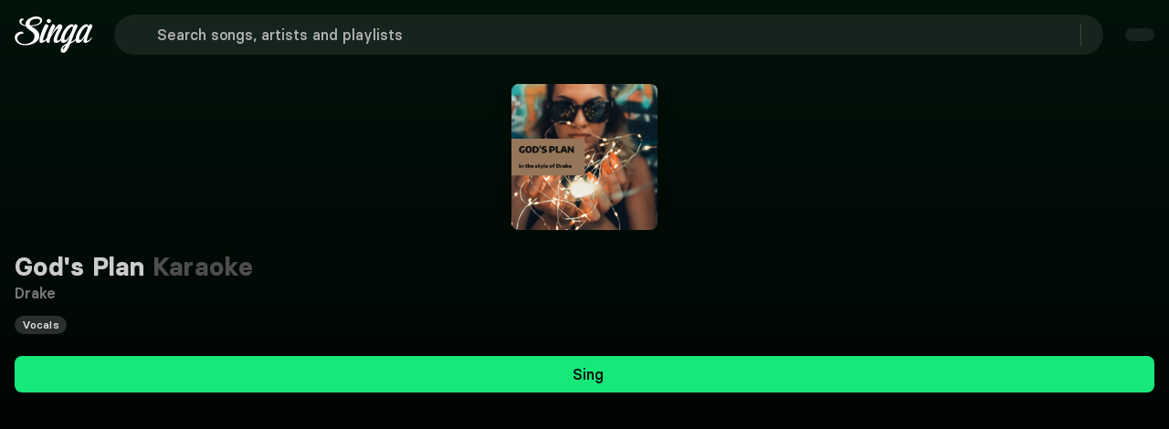

--- FILE ---
content_type: text/javascript; charset=utf-8
request_url: https://singa.com/_nuxt/CLXRoq5Z.js
body_size: 507
content:
(function(){try{var e=typeof window<`u`?window:typeof global<`u`?global:typeof globalThis<`u`?globalThis:typeof self<`u`?self:{};e.SENTRY_RELEASE={id:`consumer-nuxt@4.7.10`}}catch{}})();try{(function(){var e=typeof window<`u`?window:typeof global<`u`?global:typeof globalThis<`u`?globalThis:typeof self<`u`?self:{},t=new e.Error().stack;t&&(e._sentryDebugIds=e._sentryDebugIds||{},e._sentryDebugIds[t]=`58a94eae-4425-4789-a19a-7040584c8250`,e._sentryDebugIdIdentifier=`sentry-dbid-58a94eae-4425-4789-a19a-7040584c8250`)})()}catch{}import{$i as e,Ka as t,Oa as n,Va as r,Zi as i,_n as a,bi as o,bn as s,bt as c,ea as l,ga as u,ka as d,oa as f,ta as p,xa as m}from"./CyIrLtOD.js";var h={class:`link-wrapper`},g={key:0},_={key:0},v=f({__name:`StoryblokLink`,props:{blok:{required:!0,type:Object}},setup(s){let f=c(),v=s,y=i(()=>v.blok.link.cached_url.includes(`http`)||v.blok.link.linktype===`story`);return(i,c)=>{let v=a,b=o,x=m(`editable`);return u(),p(`span`,h,[s.blok.icon&&s.blok.icon_position===`left`&&s.blok.icon_outside?(u(),e(v,{key:0,icon:s.blok.icon,customIcon:s.blok.custom_icon},null,8,[`icon`,`customIcon`])):l(``,!0),s.blok.hide?l(``,!0):d((u(),e(b,{key:1,class:`link`,"aria-label":s.blok.title,href:r(y)?s.blok.link.cached_url:r(f)(s.blok.link.cached_url),target:s.blok.target,title:s.blok.title},{default:n(()=>[s.blok.icon_only?l(``,!0):(u(),p(`span`,g,t(s.blok.title),1)),s.blok.icon&&s.blok.icon_position===`left`&&!s.blok.icon_outside||s.blok.icon_only&&!s.blok.icon_position?(u(),e(v,{key:1,icon:s.blok.icon,customIcon:s.blok.custom_icon},{default:n(()=>[s.blok.icon_only?l(``,!0):(u(),p(`span`,_,t(s.blok.title),1)),s.blok.icon&&s.blok.icon_position===`right`&&!s.blok.icon_outside?(u(),e(v,{key:1,icon:s.blok.icon,customIcon:s.blok.custom_icon},null,8,[`icon`,`customIcon`])):l(``,!0)]),_:1},8,[`icon`,`customIcon`])):l(``,!0)]),_:1},8,[`aria-label`,`href`,`target`,`title`])),[[x,s.blok]]),s.blok.icon&&s.blok.icon_position===`right`&&s.blok.icon_outside?(u(),e(v,{key:2,icon:s.blok.icon,customIcon:s.blok.custom_icon},null,8,[`icon`,`customIcon`])):l(``,!0)])}}}),y=Object.assign(s(v,[[`__scopeId`,`data-v-d9034f9b`]]),{__name:`StoryblokLink`});export{y as t};